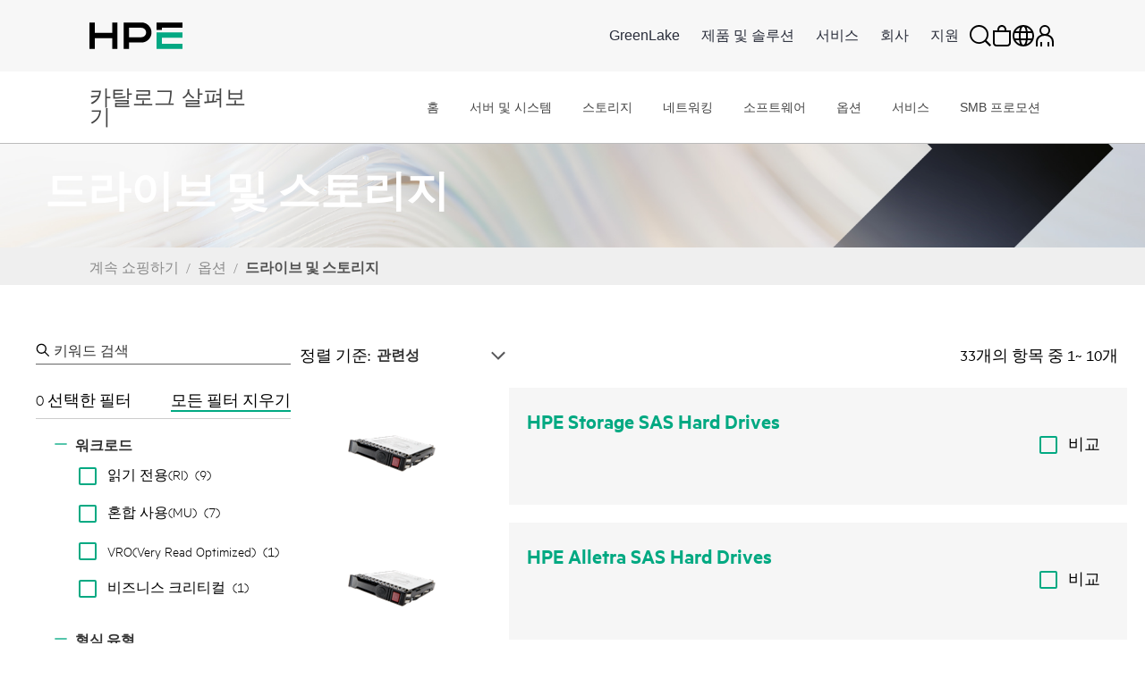

--- FILE ---
content_type: text/css;charset=UTF-8
request_url: https://h50007.www5.hpe.com/hfws-static/6/min/css/hpe-hfws-hf-ko-typography.css
body_size: 120
content:
#hpehf-header .hpehf-icons-flyout-resource .hpehf-flyout-link{font-weight:700}#hpehf-footer .hpehf-links-list .hpehf-heading{font-weight:700}#hpehf-header .hpehf-help-menu-links-list .hpehf-flyout-link{font-weight:700}